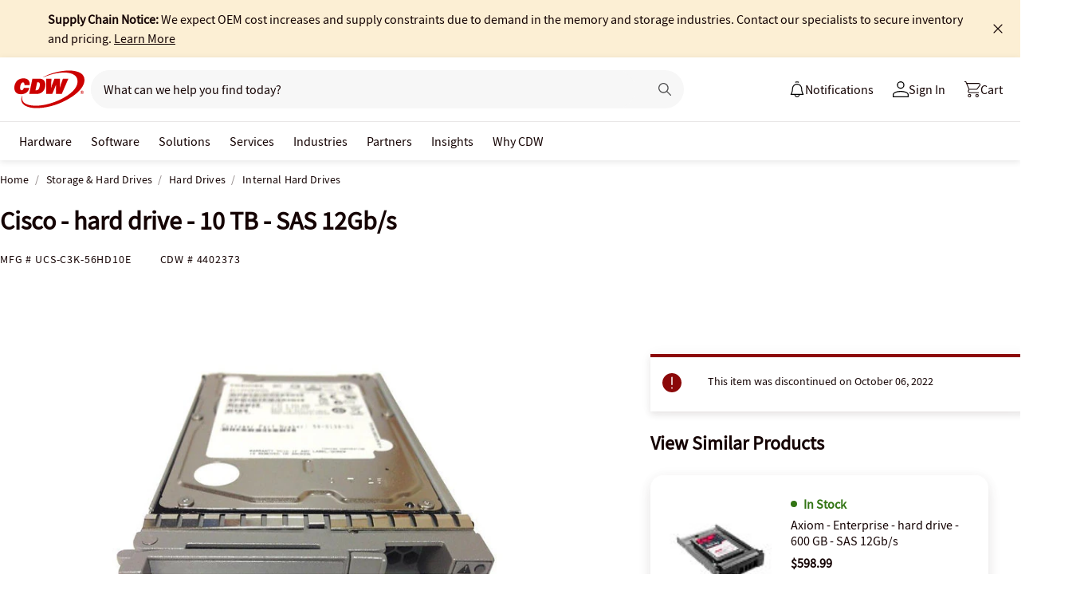

--- FILE ---
content_type: text/javascript;charset=UTF-8
request_url: https://webobjects2.cdw.com/is/image/CDW/4402373_IS?req=set,json&handler=cbImageGallery1769261290774&callback=cbImageGallery1769261290774&_=1769261288318
body_size: -160
content:
/*jsonp*/cbImageGallery1769261290774({"set":{"pv":"1.0","type":"img_set","n":"CDW/4402373_IS","item":{"i":{"n":"CDW/4402373"},"s":{"n":"CDW/4402373"},"dx":"1000","dy":"739","iv":"RCQQN1"}}},"");

--- FILE ---
content_type: text/javascript; charset=UTF-8
request_url: https://cdw.needle.com/pload?v=10126B&cid=1769261292695&cids=2&ts=1769261292716&pcount=24&pdata=title%3DCisco%2520-%2520hard%2520drive%2520-%252010%2520TB%2520-%2520SAS%252012Gb%252Fs%2520-%2520UCS-C3K-56HD10E%2520-%2520Internal%2520Hard%2520Drives%2520-%2520CDW.com%26url%3Dhttps%253A%252F%252Fwww.cdw.com%252Fproduct%252Fcisco-hard-drive-10-tb-sas-12gb-s%252F4402373%26wn%3D292716%26ls%3D1%26ExternalNetwork%3Dtrue%26productId%3D4402373%26categoryId%3DStorage%2520%2526%2520Hard%2520Drives%257CHard%2520Drives%257CInternal%2520Hard%2520Drives%26productPrice%3D78674.99%26inviteContext%3DStorage%2520%2526%2520Hard%2520Drives%26setBrand%3DCisco%26PersistentId%3D%26CustomerSeq%3D%26EAccountUserEmailAddressSeq%3D%26ContactSeq%3D%26CustomerType%3D%26EAccountUserSeq%3D%26RecentOrderFlag%3D%26MSEnrolled%3D%26BrandDescription%3D%26MembershipPrintingSolution%3D%26MembershipShippingQualifier%3D%26MarketingEntitySegmentLevel3Description%3D%26MarketingEntitySegmentLevel2Description%3D%26lz%3DNA
body_size: 99
content:
Needle.setCookie('needleopt','Saant0-bots',3600);Needle.np="N190d1769261292695000110081d2988ec81d2988ec00000000000000000000000000000000";Needle.setCookie("needlepin",Needle.np,15552000);

--- FILE ---
content_type: application/x-javascript;charset=utf-8
request_url: https://smetrics.cdw.com/id?d_visid_ver=5.2.0&d_fieldgroup=A&mcorgid=6B61EE6A54FA17010A4C98A7%40AdobeOrg&mid=25340750289126648774791685755975364363&ts=1769261290655
body_size: -115
content:
{"mid":"25340750289126648774791685755975364363"}

--- FILE ---
content_type: image/svg+xml
request_url: https://www.cdw.com/assets/1.0/dist/images/icons/pdp-expander/right-arrow.svg
body_size: -1767
content:
<svg width="10" height="9" fill="none" xmlns="http://www.w3.org/2000/svg"><path d="M0 4.637v-1h8.5v1H0z" fill="#150404"/><path d="m8.546 4.144-2.54-2.626.8-.8L10 4.145 6.805 7.552l-.8-.8 2.54-2.608z" fill="#150404"/></svg>